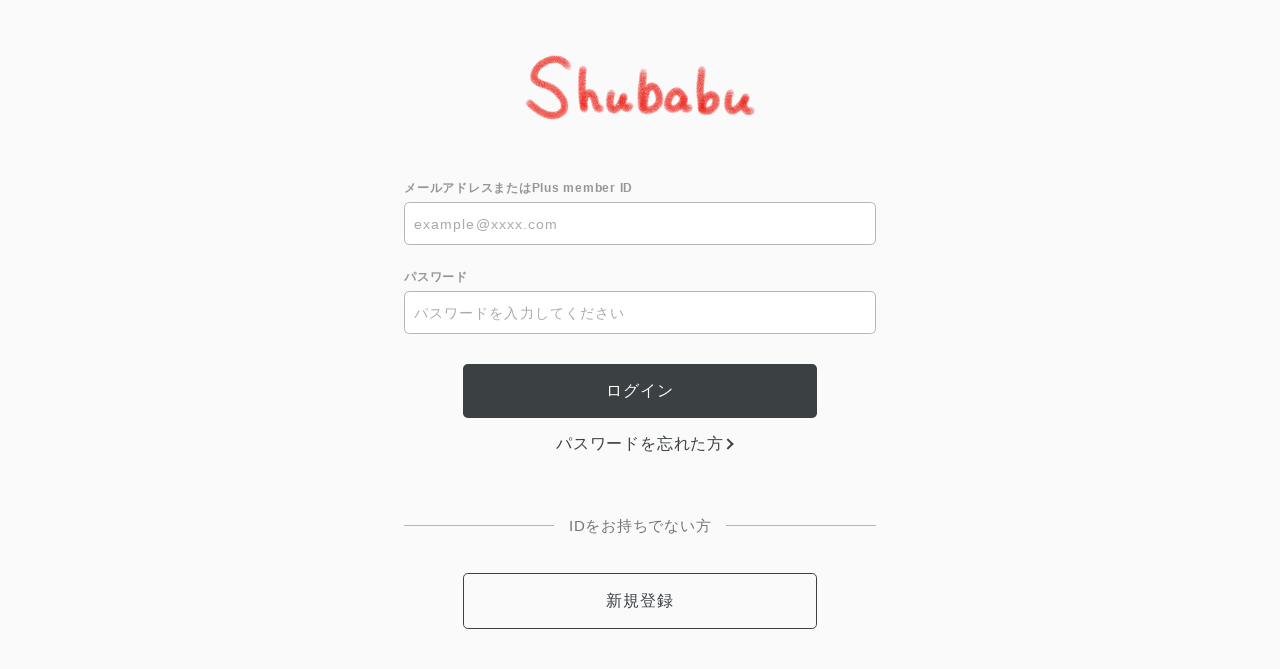

--- FILE ---
content_type: text/html; charset=UTF-8
request_url: https://secure.plusmember.jp/sbr/1/login/?url=https%253A%252F%252Fshibutanisubaru.com%252Fmovie%252Fdetail%252F44%252F&lang=ja
body_size: 5361
content:
<!DOCTYPE html>
<html lang="ja" xmlns:fb="http://ogp.me/ns/fb#">
<head>
<meta charset="UTF-8">
<meta name="description" content="渋谷すばる公式サイト。初めての事ばかりで手探りではありますが、まずはここから始めてみようと思います。どうぞ宜しくお願い致します。"><meta name="robots" content="index, follow"><meta name="viewport" content="width=device-width, initial-scale=1.0, minimum-scale=1.0, maximum-scale=1.0, shrink-to-fit=no" />
<meta name="format-detection" content="telephone=no">

<meta property="og:type" content="website">
<meta property="og:site_name" content="渋谷すばるです。">
<meta property="og:title" content="渋谷すばるです。">
<meta property="og:locale" content="ja_JP">
<meta property="og:url" content="https://shibutanisubaru.com/">
<meta property="og:image" content="https://shibutanisubaru.com/img_og.png">
<meta property="fb:app_id" content="">

<meta name="twitter:card" content="summary_large_image">
<meta name="twitter:site" content="渋谷すばるです。">
<meta name="twitter:title" content="渋谷すばるです。">
<meta name="twitter:description" content="渋谷すばる公式サイト。初めての事ばかりで手探りではありますが、まずはここから始めてみようと思います。どうぞ宜しくお願い致します。">
<meta name="twitter:url" content="https://shibutanisubaru.com/">
<meta name="twitter:image" content="https://shibutanisubaru.com/img_og.png">

<title>渋谷すばるです。</title>



<meta name="theme-color" content="#fff">
<link rel="icon" type="image/x-icon" href="/sbr/favicon.ico">
<link rel="apple-touch-icon" href="/sbr/apple-touch-icon.png">
<link href="https://fonts.googleapis.com/css?family=Francois+One" rel="stylesheet">
<link rel="stylesheet" href="https://cmn-assets.plusmember.jp/webfont/assets/font/fontawesome-4.7.0/css/font-awesome.min.css">
<link rel="stylesheet" href="/sbr/static/common/css/mypage-cmn.css?=20251230">
<link rel="stylesheet" href="/sbr/static/original/fanclub/css/mypage-service.min.css?=20251230">

<script src="//ajax.googleapis.com/ajax/libs/jquery/2.1.3/jquery.min.js"></script>
<script src="/sbr/static/common/js/mypage.js"></script>


            <script>
  (function(i,s,o,g,r,a,m){i['GoogleAnalyticsObject']=r;i[r]=i[r]||function(){
  (i[r].q=i[r].q||[]).push(arguments)},i[r].l=1*new Date();a=s.createElement(o),
  m=s.getElementsByTagName(o)[0];a.async=1;a.src=g;m.parentNode.insertBefore(a,m)
  })(window,document,'script','//www.google-analytics.com/analytics.js','ga');

  
  ga('create', 'UA-131392461-1', 'auto', {'allowLinker': true});
    ga('require', 'linker');
  ga('linker:autoLink', ['shibutanisubaru.com' ]);


  var browsingapp = 'false';
  ga('set', 'dimension5', browsingapp);
	


  var member =  '0';
  ga('set', 'dimension1', member);

  var member_hit = '0';
  ga('set', 'dimension6', member_hit);

  ga('send', 'pageview');
</script>

            <!-- Global site tag (gtag.js) - Google Analytics -->
    <script async src="https://www.googletagmanager.com/gtag/js?id=G-1Z7DCVK00G"></script>
    <script>
        window.dataLayer = window.dataLayer || [];
        function gtag(){dataLayer.push(arguments);}
        gtag('js', new Date());

                    gtag('config', 'G-1Z7DCVK00G');
                gtag('set', 'linker', {
            'accept_incoming': true,
            'domains': ['shibutanisubaru.com']
        });

                    var browsingapp = 'false';
            gtag('set', 'dimension5', browsingapp);
        
                    var member =  '0';
            gtag('set', 'dimension1', member);
            var member_hit = '0';
            gtag('set', 'dimension6', member_hit);
            </script>

</head>

<body   class="" style="" onContextmenu="return true">
<noscript>
<div class="noteBox">
<p class="note">JavaScriptが無効になっています</p>
<p>本サービスをお楽しみいただくには、JavaScript を有効にする必要があります。</p>
</div>
</noscript>

<div class="wrap">
<header>
<h1 class="logo"><a href="https://shibutanisubaru.com/"><img src="/static/sbr/common/logo_fc.png" alt="渋谷すばるです。" /></a></h1>
</header>
<section class="section--login">
<form action="/sbr/1/login/" method="post">


<dl class="form--post">
    	<dt>メールアドレスまたはPlus member ID</dt>
  <dd>
  		<input type="text" id="form_id" name="form[id]" required="required" maxlength="128" autocapitalize="off" spellcheck="false" placeholder="example@xxxx.com" pattern="^[a-zA-Z0-9!#$%&’*+-/=?^_`{|}~.@]*$">
  	</dd>
<dt>パスワード</dt>
<dd>
<input type="password" id="form_pass" name="form[pass]" required="required" autocapitalize="off" spellcheck="false" maxlength="20" placeholder="パスワードを入力してください">
<i class="fa fa-eye show-pw"></i>
</dd>
</dl>
<p class="btn"><input class="btn--main" value="ログイン" type="submit" ontouchend></p>
<p class="btn center"><a href="/sbr/1/password/" class="btn--chevron">パスワードを忘れた方</a></p>

<p class="txt--separator">IDをお持ちでない方</p>
<p class="btn"><a href="https://secure.plusmember.jp/sbr/1/regist/entry/fc_emtg_regist" class="btn--sub" ontouchend>新規登録</a></p>
</form>


</section>
<footer>
<p class="copyright"><small>&copy;&nbsp;SUBARU SHIBUTANI</small></p>
</footer><!-- /.footer -->

</div><!-- / wrap -->
</body>
</html>


--- FILE ---
content_type: text/css
request_url: https://secure.plusmember.jp/sbr/static/common/css/mypage-cmn.css?=20251230
body_size: 34079
content:
@charset "UTF-8";
/* base
============================== */
/* 1.1 normalize
------------------------------ */
html, body {
  height: 100%;
  -webkit-text-size-adjust: none;
}

html, body, p, ol, ul, li, dl, dt, dd, blockquote, figure, fieldset, legend, textarea, pre, iframe, hr, h1, h2, h3, h4, h5, h6 {
  margin: 0;
  padding: 0;
}

h1, h2, h3, h4, h5, h6 {
  font-size: 100%;
  font-weight: normal;
}

ul {
  list-style: none;
}

button, input, select, textarea {
  margin: 0;
  max-width: 100%;
}

img, embed, iframe, object, audio, video {
  height: auto;
  max-width: 100%;
}

iframe {
  border: 0;
}

table {
  border-collapse: collapse;
  border-spacing: 0;
}

td, th {
  padding: 0;
  text-align: left;
}

i {
  font-style: normal;
}

img {
  max-width: 100%;
}

.clearfix::after {
  display: table;
  content: " ";
  clear: both;
}

* {
  box-sizing: border-box;
  padding: 0;
  margin: 0;
  outline: none;
  transition: all 0.3s ease;
}
*::before, *::after {
  box-sizing: border-box;
  padding: 0;
  margin: 0;
  outline: none;
  transition: all 0.3s ease;
}

html {
  height: 100%;
}

body {
  height: 100%;
  -webkit-text-size-adjust: none;
  background-color: #f8f8f8;
  font-family: -apple-system, BlinkMacSystemFont, "Arial", "ヒラギノ角ゴ Pro W3", "メイリオ", sans-serif;
  color: #333;
  font-size: 15px;
  font-weight: 400;
  line-height: 1.4;
  letter-spacing: 0.05em;
}

a {
  color: #333;
  text-decoration: none;
  -webkit-tap-highlight-color: rgba(0, 0, 0, 0);
}
a:hover {
  color: #000;
}
a[target=_blank]:not([class])::after {
  font-family: FontAwesome;
  display: inline-block;
  position: relative;
  top: 0.1em;
  content: "\f08e";
}
a.link--question[target=_blank]::after {
  font-family: FontAwesome;
  display: inline-block;
  position: relative;
  top: 0.1em;
  content: "\f059";
  vertical-align: text-bottom;
  margin-left: 5px;
  opacity: 0.5;
}

::-moz-selection {
  background: #333;
  color: #f8f8f8;
}

::selection, ::-moz-selection {
  background: #333;
  color: #f8f8f8;
}

i {
  font-style: normal;
}

/* component
============================== */
/* text style
------------------------------ */
.page-tit {
  color: inherit;
  font-size: 38px;
  font-weight: 600;
  line-height: 1.3;
  letter-spacing: 0.06em;
  margin: 0 0 1em;
}

.mypage--section-tit {
  color: inherit;
  font-size: 20px;
  font-weight: 600;
  line-height: 1.3;
  letter-spacing: 0.06em;
  margin: 0 0 1em;
}

.block-tit {
  color: inherit;
  font-size: 18px;
  font-weight: 600;
  line-height: 1.3;
  letter-spacing: 0.06em;
  font-weight: bold;
  margin: 0 0 1em;
}

.txt--lead {
  color: inherit;
  font-size: 18px;
  font-weight: 600;
  line-height: 1.3;
  letter-spacing: 0.06em;
  margin: 0 0 1em;
}

.txt--basic {
  color: inherit;
  font-size: 15px;
  font-weight: 400;
  line-height: 1.4;
  letter-spacing: 0.05em;
  margin: 0 0 1em;
}

.txt--sub {
  color: inherit;
  font-size: 12px;
  font-weight: 400;
  line-height: 1.3;
  letter-spacing: 0.04em;
}

.form--confirm .txt--link.txt--sub {
  display: block;
  font-size: 11px;
  text-decoration: underline;
  margin-top: 6px;
}

.tit--menu {
  color: inherit;
  font-size: 12px;
  font-weight: 400;
  line-height: 1.3;
  letter-spacing: 0.04em;
  margin: 0 0 0.7em;
  opacity: 0.5;
}

.center {
  text-align: center;
}

.bold {
  font-weight: bold;
}

.red {
  color: #c00;
}

.mypage--tradeBox {
  padding: 40px;
  background: #FFF;
  margin: 60px 0;
}
.mypage--tradeBox .tit {
  text-align: center;
  margin: 0 0 20px;
  font-weight: 600;
  font-size: 14px;
}
.mypage--tradeBox .txt {
  font-size: 12px;
  line-height: 1.5em;
  color: #dd0000;
}
.mypage--tradeBox .btn {
  margin: 2em auto 0;
  width: 100%;
}

@media (max-width: 960px) {
  .mypage--tradeBox {
    padding: 20px;
    margin: 40px 0;
  }
}
@media (max-width: 960px) {
  .mypage--tradeBox .tit {
    font-size: 16px;
  }
}
.btn.btnFlowing {
  line-height: 0;
}
.btn.btnFlowing a {
  position: relative;
  box-sizing: border-box;
  z-index: 0;
  border: none;
  border-radius: 0.3em;
  overflow: hidden;
}
.btn.btnFlowing a:after {
  content: "";
  display: block;
  position: absolute;
  left: 0;
  top: 0;
  width: 100%;
  height: 100%;
  border: 1px solid #333;
  border-radius: 0.3em;
  box-sizing: border-box;
}

.mypage--tradeBox .btn.btnFlowing a {
  min-width: calc((100% + 80px) * 0.75);
}

.btn {
  text-align: center;
  margin: 1em 0;
}
.btn.btnFlowing a:hover {
  color: #FFF;
}
.btn.btnFlowing a:before {
  content: "";
  display: block;
  width: 100%;
  height: 100%;
  background: #333;
  position: absolute;
  bottom: 0;
  top: 0;
  left: 0;
  right: 0;
  z-index: -1;
  transform-origin: right;
  transform: scaleX(0);
  transition: transform 0.4s ease;
  border-radius: 4px;
}
.btn.btnFlowing a:hover:before {
  transform-origin: left;
  transform: scaleX(1);
}

/* btn-style
------------------------------ */
*:not(.btn) + .btn {
  margin-top: 2em;
}

.btn--main {
  color: inherit;
  font-size: 16px;
  font-weight: 400;
  line-height: 1.4;
  letter-spacing: 0.05em;
  appearance: none;
  -webkit-appearance: none;
  -moz-appearance: none;
  display: inline-block;
  min-width: 75%;
  text-align: center;
  text-decoration: none;
  line-height: 3.4;
  border-radius: 0.3em;
  padding: 0 1.5em;
  cursor: pointer;
  background: #333;
  color: #f8f8f8;
  border: none;
}
.btn--main:hover {
  color: #fff;
  background: #000;
}

@media (max-width: 960px) {
  .btn--main {
    min-width: 100%;
  }
}
.btn--sub {
  color: inherit;
  font-size: 16px;
  font-weight: 400;
  line-height: 1.4;
  letter-spacing: 0.05em;
  appearance: none;
  -webkit-appearance: none;
  -moz-appearance: none;
  display: inline-block;
  min-width: 75%;
  text-align: center;
  text-decoration: none;
  line-height: 3.4;
  border-radius: 0.3em;
  padding: 0 1.5em;
  cursor: pointer;
  background: transparent;
  color: #333;
  border: 1px solid;
}
.btn--sub:hover {
  color: #000;
}

@media (max-width: 960px) {
  .btn--sub {
    min-width: 100%;
  }
}
.btn--birthday {
  font-size: 13px;
  font-weight: 600;
  line-height: 1.6;
  max-width: 75%;
  padding: 1em;
  margin: 0 auto 1.5em;
}
.btn--birthday i {
  padding-right: 4px;
}

.detail__btn {
  text-align: center;
}
.detail__btn a {
  position: relative;
  color: inherit;
  font-size: 16px;
  font-weight: 400;
  line-height: 1.4;
  letter-spacing: 0.05em;
  appearance: none;
  -webkit-appearance: none;
  -moz-appearance: none;
  display: inline-block;
  min-width: 75%;
  text-align: center;
  text-decoration: none;
  line-height: 3.4;
  border-radius: 0.3em;
  padding: 0 1.5em;
  cursor: pointer;
}
.detail__btn a::after {
  font-weight: normal;
  content: "SITE TOP";
  letter-spacing: 0.05em;
}
.detail__btn a::before {
  content: "";
  display: inline-block;
  width: 0.5em;
  height: 0.5em;
  border: 1px solid #000000;
  border-top: none;
  border-right: none;
  margin: 0 5px 0 0;
  transform: rotate(45deg);
  vertical-align: 1px;
}
.detail__btn a:hover {
  opacity: 0.5;
}

@media (max-width: 960px) {
  .detail__btn a {
    min-width: 100%;
  }
}
.btn--chevron {
  color: inherit;
  font-size: 16px;
  font-weight: 400;
  line-height: 1.4;
  letter-spacing: 0.05em;
  appearance: none;
  -webkit-appearance: none;
  -moz-appearance: none;
  display: inline-block;
  cursor: pointer;
  background: transparent;
  color: #333;
  position: relative;
}
.btn--chevron::after {
  content: "";
  display: inline-block;
  width: 0.5em;
  height: 0.5em;
  border: 2px solid #b5b5b5;
  border-top: none;
  border-right: none;
  position: absolute;
  right: -0.5em;
  top: 50%;
  transform: rotate(-135deg);
  border-color: #333;
  margin: -0.25em 0 0;
}
.btn--chevron:hover {
  color: #000;
}
.btn--chevron:hover::after {
  border-color: #000;
}

.btn--chevron-left {
  opacity: 0.5;
  color: inherit;
  font-size: 16px;
  font-weight: 400;
  line-height: 1.4;
  letter-spacing: 0.05em;
  appearance: none;
  -webkit-appearance: none;
  -moz-appearance: none;
  display: inline-block;
  cursor: pointer;
  background: transparent;
  color: #333;
  position: relative;
}
.btn--chevron-left::after {
  content: "";
  display: inline-block;
  width: 0.5em;
  height: 0.5em;
  border: 2px solid #b5b5b5;
  border-top: none;
  border-right: none;
  position: absolute;
  right: auto;
  top: 50%;
  transform: rotate(45deg);
  border-color: #333;
  left: -1em;
  margin: -0.25em 0 0;
}
.btn--chevron-left:hover {
  color: #000;
}
.btn--chevron-left:hover::after {
  border-color: #000;
}

/* form
------------------------------ */
.form--post {
  margin: 0 auto 2em auto;
}
.form--post dt {
  margin: 2em 0 0.5em;
  font-size: 0.8em;
  font-weight: bold;
  opacity: 0.5;
}
.form--post dd {
  margin: 0 0 1em;
}
.form--post dt.statusConfirm {
  margin: 2em 0 0.5em;
  font-size: 0.8em;
  font-weight: bold;
  opacity: 0.5;
}

.form--confirm {
  transition: none;
  margin: 0 auto 2em auto;
  padding: 1em 5% 1em 5%;
  background: #fff;
  border-radius: 3px;
  box-shadow: 0 0 2px rgba(0, 0, 0, 0.15);
}
.form--confirm * {
  transition: none;
}
.form--confirm dt {
  margin: 2em 0 0.5em;
  font-size: 0.8em;
  font-weight: bold;
  opacity: 0.5;
}
.form--confirm dt:first-of-type {
  margin-top: 0;
}
.form--confirm dd:not(:last-of-type) {
  margin: 0 0 0.5em;
}

.form--confirm__normal {
  margin: 1em auto;
}
.form--confirm__normal dt {
  opacity: 1;
  font-size: 16px;
}

/* placeholder */
::-webkit-input-placeholder {
  color: #aaa;
  font-size: 14px;
  line-height: 1.75;
}

::-moz-placeholder {
  color: #aaa;
  opacity: 1;
  font-size: 14px;
  line-height: 1.75;
}

:-ms-input-placeholder, :-moz-placeholder {
  color: #aaa;
  font-size: 14px;
  line-height: 1.75;
}

/* autofill */
input:-webkit-autofill, textarea:-webkit-autofill, select:-webkit-autofill {
  -webkit-box-shadow: 0 0 0px 1000px #fff inset;
}

/* spinbutton */
input[type=number] {
  -moz-appearance: textfield;
}
input[type=number]::-webkit-outer-spin-button, input[type=number]::-webkit-inner-spin-button {
  -webkit-appearance: none;
  margin: 0;
}
input[type=text], input[type=tel], input[type=email], input[type=password], input[type=number] {
  color: inherit;
  font-size: 18px;
  font-weight: 300;
  line-height: 1.3;
  letter-spacing: 0.06em;
  appearance: none;
  -webkit-appearance: none;
  -moz-appearance: none;
  display: inline-block;
  width: 100%;
  max-width: 100%;
  background: #fff;
  box-shadow: none;
  border-radius: 0.3em;
  border: 1px solid #b5b5b5;
  padding: 0.5em;
}
input[type=text].form__error, input[type=tel].form__error, input[type=email].form__error, input[type=password].form__error, input[type=number].form__error {
  background: #fff0ea;
  color: #f33;
  border-color: #f33;
}
input[type=text].form__error:focus, input[type=tel].form__error:focus, input[type=email].form__error:focus, input[type=password].form__error:focus, input[type=number].form__error:focus {
  background: transparent;
  color: inherit;
  border-color: inherit;
}
input[type=text][disabled], input[type=tel][disabled], input[type=email][disabled], input[type=password][disabled], input[type=number][disabled] {
  background: #ddd;
  color: #000;
  border: none;
  opacity: 0.5;
}

select {
  color: inherit;
  font-size: 18px;
  font-weight: 300;
  line-height: 1.3;
  letter-spacing: 0.06em;
  appearance: none;
  -webkit-appearance: none;
  -moz-appearance: none;
  display: inline-block;
  width: 100%;
  max-width: 100%;
  background: #fff;
  box-shadow: none;
  border-radius: 0.3em;
  border: 1px solid #b5b5b5;
  padding: 0.5em 2em 0.5em 0.5em;
  position: relative;
}

#formTds2PhoneCC:has(select) {
  position: relative;
}
#formTds2PhoneCC:has(select):after {
  content: "";
  width: 0.7em;
  height: 0.7em;
  border-bottom: solid 1px #aaa;
  border-right: solid 1px #aaa;
  position: absolute;
  transform: translate(0, -50%) rotate(45deg);
  transform-origin: center;
  top: calc(50% - 0.25em);
  right: 1em;
}

/* input */
.input--half {
  width: 50% !important;
}

.input--quarter {
  width: 25% !important;
}

/* textarea */
textarea {
  color: inherit;
  font-size: 18px;
  font-weight: 300;
  line-height: 1.3;
  letter-spacing: 0.06em;
  appearance: none;
  -webkit-appearance: none;
  -moz-appearance: none;
  display: inline-block;
  width: 100%;
  max-width: 100%;
  background: #fff;
  box-shadow: none;
  border-radius: 0.3em;
  border: 1px solid #b5b5b5;
  padding: 0.5em;
  height: 10em;
}
textarea.form__error {
  background: #fff0ea;
  color: #f33;
  border-color: #f33;
}
textarea.form__error:focus {
  background: transparent;
  color: inherit;
  border-color: inherit;
}
textarea[disabled] {
  background: #ddd;
  color: #000;
  border: none;
  opacity: 0.5;
}

/* select */
.form__select {
  display: inline-block;
  position: relative;
}
.form__select select {
  color: inherit;
  font-size: 18px;
  font-weight: 300;
  line-height: 1.3;
  letter-spacing: 0.06em;
  appearance: none;
  -webkit-appearance: none;
  -moz-appearance: none;
  display: inline-block;
  width: 100%;
  max-width: 100%;
  background: #fff;
  box-shadow: none;
  border-radius: 0.3em;
  border: 1px solid #b5b5b5;
  padding: 0.5em;
  padding-right: 1.5em;
}
.form__select select.form__error {
  background: #fff0ea;
  color: #f33;
  border-color: #f33;
}
.form__select select.form__error:focus {
  background: transparent;
  color: inherit;
  border-color: inherit;
}
.form__select select[disabled] {
  background: #ddd;
  color: #000;
  border: none;
  opacity: 0.5;
}
.form__select::after {
  content: "";
  display: inline-block;
  width: 0.5em;
  height: 0.5em;
  border: 2px solid #b5b5b5;
  border-top: none;
  border-right: none;
  margin: -0.25em 0 0;
  position: absolute;
  right: 0.75em;
  top: 50%;
  transform: rotate(-45deg);
}

/* checkbox */
.form__checkbox label {
  color: inherit;
  font-size: 18px;
  font-weight: 300;
  line-height: 1.3;
  letter-spacing: 0.06em;
  display: block;
  padding: 0.5em;
  position: relative;
  cursor: pointer;
}
.form__checkbox input[type=checkbox], .form__checkbox input[type=radio] {
  appearance: none;
  -webkit-appearance: none;
  -moz-appearance: none;
  width: 0;
  height: 0;
  opacity: 0;
  position: absolute;
}
.form__checkbox.form__error {
  color: #f33;
}
.form__checkbox label {
  padding-left: 1.6em;
}
.form__checkbox label p::before {
  content: "";
  display: inline-block;
  width: 1.2em;
  height: 1.2em;
  border-radius: 0.3em;
  border: 1px solid #ddd;
  margin: -0.6em 0 0;
  position: absolute;
  left: 0;
  top: 50%;
}
.form__checkbox label p::after {
  content: "";
  display: inline-block;
  width: 0.8em;
  height: 0.4em;
  border: 2px solid #f8f8f8;
  border-top: none;
  border-right: none;
  margin: -0.25em 0 0;
  position: absolute;
  left: 0.2em;
  top: 70%;
  transform: rotate(-45deg);
  opacity: 0;
}
.form__checkbox :checked ~ p::before {
  background: #333;
  border-color: #333;
}
.form__checkbox :checked ~ p::after {
  top: 50%;
  opacity: 1;
}

/* radio */
.form__radio label {
  color: inherit;
  font-size: 18px;
  font-weight: 300;
  line-height: 1.3;
  letter-spacing: 0.06em;
  display: block;
  padding: 0.5em;
  position: relative;
  cursor: pointer;
}
.form__radio input[type=checkbox], .form__radio input[type=radio] {
  appearance: none;
  -webkit-appearance: none;
  -moz-appearance: none;
  width: 0;
  height: 0;
  opacity: 0;
  position: absolute;
}
.form__radio.form__error {
  color: #f33;
}
.form__radio label {
  padding-left: 1.6em;
}
.form__radio label::before {
  content: "";
  display: inline-block;
  width: 1.2em;
  height: 1.2em;
  border-radius: 50%;
  border: 1px solid #ddd;
  margin: -0.6em 0 0;
  position: absolute;
  left: 0;
  top: 50%;
}
.form__radio .checked::before {
  border-color: #333;
  border-width: 0.3em;
}

/* toggle button */
.form__toggle label {
  color: inherit;
  font-size: 18px;
  font-weight: 300;
  line-height: 1.3;
  letter-spacing: 0.06em;
  display: block;
  padding: 0.5em;
  position: relative;
  cursor: pointer;
}
.form__toggle input[type=checkbox], .form__toggle input[type=radio] {
  appearance: none;
  -webkit-appearance: none;
  -moz-appearance: none;
  width: 0;
  height: 0;
  opacity: 0;
  position: absolute;
}
.form__toggle.form__error {
  color: #f33;
}
.form__toggle label {
  padding-left: 0;
  position: relative;
}
.form__toggle label::before, .form__toggle label::after {
  content: "";
  display: block;
  height: 30px;
  margin: -15px 0 0;
  position: absolute;
  border: 1px solid #ddd;
}
.form__toggle label::before {
  width: 50px;
  border-radius: 15px;
  right: 0;
  top: 50%;
}
.form__toggle label::after {
  width: 30px;
  background: #fff;
  box-shadow: 0 2px 3px rgba(0, 0, 0, 0.1);
  border-radius: 50%;
  right: 20px;
  top: 50%;
}
.form__toggle .checked::before {
  background: #2ecc71;
  border-color: #2ecc71;
}
.form__toggle .checked::after {
  right: 0;
}
.form__toggle .txt--sub {
  margin: 5px 0 0;
}

/* horizontal */
.form--horizontal {
  font-size: 0;
}
.form--horizontal li {
  display: inline-block;
  color: inherit;
  font-size: 15px;
  font-weight: 400;
  line-height: 1.4;
  letter-spacing: 0.05em;
}
.form--horizontal li.input--half {
  width: 49% !important;
}
.form--horizontal li.input--half:first-of-type {
  margin-right: 2%;
}
.form--horizontal label {
  margin: 0 0.3em 0 0;
}

/* login */
.form--login {
  display: block;
  color: inherit;
  font-size: 15px;
  font-weight: 400;
  line-height: 1.4;
  letter-spacing: 0.05em;
  padding: 1em 0;
  position: relative;
}
.form--login input[type=text] {
  border-radius: 0.3em 0.3em 0 0;
}
.form--login dd {
  position: relative;
}
.form--login dd:nth-of-type(2) input {
  border-top: none;
  border-radius: 0 0 0.3em 0.3em;
}
.form--login dd:not(:nth-of-type(2)).visible input[type=text] {
  border-radius: 0.3em;
}
.form--login dd .show-pw {
  width: 40px;
  height: 40px;
  text-align: center;
  line-height: 40px;
  position: absolute;
  top: 50%;
  right: 0;
  transform: translateY(-50%);
}

.section--login .form--post dd {
  position: relative;
}
.section--login .form--post .show-pw {
  width: 40px;
  height: 40px;
  text-align: center;
  line-height: 40px;
  position: absolute;
  top: 50%;
  right: 0;
  transform: translateY(-50%);
}

/* list
------------------------------ */
.list--attention {
  margin: 1em 0;
  font-size: 12px;
}
.list--attention li {
  padding: 0 0 0 1em;
  text-indent: -0.5em;
  line-height: 1.4;
}
.list--attention li:not(:last-child) {
  margin-bottom: 0.5em;
}
.list--attention li:before {
  font-family: FontAwesome;
  display: inline-block;
  position: relative;
  top: 0.1em;
  content: "\f111";
  transform: scale(0.7);
}

/* menu */
.list--menu {
  background: #fff;
  border: 0.5px solid #b5b5b5;
  border-left: none;
  border-right: none;
  padding: 0 0 0 5%;
  margin: 0 -5.5% 2em -5.5%;
}
.list--menu * {
  transition: none;
}
.list--menu li {
  padding-right: 5%;
  position: relative;
  transition: all 0.3s ease;
}
.list--menu li:not(:last-child) {
  border-bottom: 0.5px solid #b5b5b5;
}
.list--menu li.subopt {
  padding: 0.5em;
}
.list--menu li.list--menu__period {
  padding: 1.2em 5% 1.2em 0;
}
.list--menu li.list--menu__period strong {
  display: block;
}
.list--menu li a:hover {
  color: #000;
}
.list--menu li a:hover::after {
  border-color: #000;
}
.list--menu span {
  width: 35%;
  display: block;
  color: inherit;
  font-size: 15px;
  font-weight: 400;
  line-height: 1.4;
  letter-spacing: 0.05em;
  padding: 1em 0;
  position: relative;
}
.list--menu.mypage__alignment input[type=submit] {
  -webkit-appearance: none;
     -moz-appearance: none;
          appearance: none;
  width: 100%;
  border: none;
  background: none;
  text-align: left;
  cursor: pointer;
  position: relative;
  z-index: 5;
  display: inline-block;
}
.list--menu.mypage__alignment li {
  position: relative;
}
.list--menu.mypage__alignment li label {
  position: absolute;
  transform: translate(0, -50%);
  top: 50%;
  right: 5%;
  z-index: 0;
}
.list--menu a,
.list--menu input[type=submit] {
  display: block;
  color: inherit;
  font-size: 15px;
  font-weight: 400;
  line-height: 1.4;
  letter-spacing: 0.05em;
  padding: 1em 0;
  position: relative;
}
.list--menu a::after,
.list--menu input[type=submit]::after {
  content: "";
  display: inline-block;
  width: 0.5em;
  height: 0.5em;
  border: 2px solid #b5b5b5;
  border-top: none;
  border-right: none;
  margin: -0.25em 0 0;
  position: absolute;
  right: 0.25em;
  top: 50%;
  transform: rotate(-135deg);
}
.list--menu label {
  display: block;
  color: inherit;
  font-size: 15px;
  font-weight: 400;
  line-height: 1.4;
  letter-spacing: 0.05em;
  padding: 1em 0;
  position: relative;
  padding-right: 60px;
}
.list--menu .menu__status {
  width: 190%;
  color: inherit;
  font-size: 15px;
  font-weight: bold;
  line-height: 1.4;
  letter-spacing: 0.05em;
  line-height: 1.2;
  padding: 0;
  position: absolute;
  right: -190%;
  top: 50%;
  text-align: right;
  transform: translateY(-50%);
}
.list--menu .menu__status--before {
  opacity: 0.5;
}
.list--menu.card img {
  width: 12%;
  padding-top: 4px;
}
.list--menu.conv {
  padding-top: 10px;
  padding-bottom: 5px;
}
.list--menu.conv img {
  height: 30px;
  padding-right: 5px;
}
.list--menu.conv img:last-child {
  padding-right: 0;
}
.list--menu.conv img.list--menu__familymart {
  height: 36px;
}

.mypage__alignment .txt {
  margin-bottom: 1.5em;
}
.mypage__alignment li label strong {
  font-weight: normal;
  font-size: 0.7em;
  background: #f3f3f3;
  padding: 0.3em 0.5em;
  color: #999;
  border-radius: 3px;
  letter-spacing: 0.2em;
}
.mypage__alignment li label.checked strong {
  background: #c22;
  color: #fff;
}

@media (max-width: 960px) {
  .list--menu.conv {
    padding-bottom: 10px;
  }
  .list--menu.conv img {
    height: 21px;
    height: 6.8vw;
    padding-right: 1px;
    padding-right: 0.4vw;
  }
  .list--menu.conv img:last-child {
    padding-right: 0;
  }
  .list--menu.conv img.list--menu__familymart {
    height: 28px;
    height: 8.8vw;
  }
}
/* payment */
.section--payment .block:first-of-type > .block-tit {
  margin-top: 45px;
}

.list--payment {
  background: #fff;
  border: 0.5px solid #b5b5b5;
  border-left: none;
  border-right: none;
  padding: 0 0 0 5%;
  margin: 0 -5.5% 2em -5.5%;
}
.list--payment * {
  transition: none;
}
.list--payment li {
  position: relative;
}
.list--payment li::after {
  content: "";
  display: inline-block;
  width: 0.5em;
  height: 0.5em;
  border: 2px solid #b5b5b5;
  border-top: none;
  border-right: none;
  margin: -0.25em 0 0;
  position: absolute;
  right: 1em;
  top: 50%;
  transform: rotate(-135deg);
}
.list--payment li:not(:last-child) {
  border-bottom: 0.5px solid #b5b5b5;
}
.list--payment li label:hover {
  color: #000;
}
.list--payment li:hover::after {
  border-color: #000;
}
.list--payment li.disabled {
  padding: 1em 6% 1em 0;
  color: #b5b5b5;
}
.list--payment li.disabled:hover {
  color: #b5b5b5;
}
.list--payment li.disabled:hover::after {
  border-color: #b5b5b5;
}
.list--payment li.disabled::after {
  display: none;
}
.list--payment li.item--other-trigger {
  border-bottom: none;
}
.list--payment li.item--other-trigger::after {
  content: "";
  display: inline-block;
  width: 0.5em;
  height: 0.5em;
  border: 2px solid #b5b5b5;
  border-top: none;
  border-right: none;
  margin: -0.25em 0 0;
  position: absolute;
  right: 1em;
  top: 50%;
  transform: rotate(-45deg);
}
.list--payment li .list--payment__tit {
  font-size: 18px;
}
.list--payment li .list--payment__price {
  display: block;
  font-weight: bold;
  padding-top: 0.8em;
}
.list--payment li a, .list--payment li label {
  display: block;
  padding: 1em 6% 1em 0;
  position: relative;
  cursor: pointer;
  transition: all 0.3s ease;
}
.list--payment li input {
  display: none;
}
.list--payment li .txt--sub {
  margin-top: 0.5em;
}
.list--payment .list--payment__spmode {
  padding: 1em 1% 1em 0;
}
.list--payment .list--payment__spmode::after {
  display: none;
}
.list--payment .list--payment__spmode .block--spmode {
  display: flex;
  justify-content: space-between;
  align-items: top;
}
.list--payment .list--payment__spmode .block--spmode .txt--sub {
  margin: 1em 0 0.5em;
}
.list--payment .list--payment__spmode .send-mail {
  width: 75%;
  word-break: break-all;
}
.list--payment .list--payment__spmode .qrcode {
  width: 100px;
}
.list--payment .list--payment__spmode input {
  display: block;
}
.list--payment .list--payment__spmode input[type=text] {
  float: left;
  width: 70%;
}
.list--payment .list--payment__spmode input[type=submit] {
  display: block;
  background: #333;
  color: #f8f8f8;
  -webkit-appearance: none;
  border: none;
  line-height: 43px;
  padding: 0 20px;
  margin-left: 5px;
  border-radius: 3px;
  cursor: pointer;
}
.list--payment .list--payment__spmode input[type=submit]:hover {
  color: #fff;
  background: #000;
}
.list--payment .list--payment__spmode .btn {
  display: inline-block;
  position: relative;
  margin: 0;
}

/*  notes */
.list--notes {
  margin: 0 0 2em;
  padding: 0 0 0 1em;
  font-size: 11px;
  color: #757575;
}
.list--notes li {
  text-indent: -1em;
}
.list--notes li:not(:last-child) {
  margin-bottom: 10px;
}
.list--notes li:before {
  content: "※";
}

.list--steps {
  font-size: 12px;
}
.list--steps li {
  margin: 0 0 0 1.25em;
  line-height: 1.4;
  list-style: decimal;
}
.list--steps li:not(:last-child) {
  margin-bottom: 0.5em;
}

/* block
------------------------------ */
.block {
  padding-bottom: 2em;
}

.block--error {
  background: #fff0ea;
  color: #f33;
  border: 1px solid #F32;
  border-radius: 3px;
  -webkit-border-radius: 3px;
  padding: 1em;
  margin: 1.5em auto;
}
.block--error * + ul {
  padding: 1em 0 0 1em;
}
.block--error ul {
  padding: 0 0 0 1em;
}
.block--error ul li {
  font-size: 13px;
  text-indent: -0.5em;
}
.block--error ul li:not(:last-child) {
  margin-bottom: 0.5em;
}
.block--error ul li:before {
  font-family: FontAwesome;
  display: inline-block;
  position: relative;
  top: 0.1em;
  content: "\f111";
  transform: scale(0.7);
}

/* loading
------------------------------ */
.loading {
  position: fixed;
  width: 100%;
  height: 100%;
  top: 0;
  left: 0;
  background: rgba(255, 255, 255, 0.5);
  z-index: 99;
}
.loading span {
  border-radius: 50%;
  width: 5em;
  height: 5em;
  display: block;
  font-size: 10px;
  position: absolute;
  top: 50%;
  left: 50%;
  margin: -2.5em 0 0 -2.5em;
  text-indent: -9999em;
  border-top: 0.75em solid rgba(0, 0, 0, 0.15);
  border-right: 0.75em solid rgba(0, 0, 0, 0.15);
  border-bottom: 0.75em solid rgba(0, 0, 0, 0.15);
  border-left: 0.75em solid #222;
  transform: translateZ(0);
  animation: loading 1.1s infinite linear;
}
.loading span:after {
  border-radius: 50%;
  width: 5em;
  height: 5em;
}
@keyframes loading {
  0% {
    transform: rotate(0deg);
  }
  100% {
    transform: rotate(360deg);
  }
}
/* header
------------------------------ */
header {
  padding: 3em 5% 0;
  text-align: center;
}
header h1 {
  color: inherit;
  font-size: 18px;
  font-weight: 600;
  line-height: 1.3;
  letter-spacing: 0.06em;
  width: 180px;
  margin: 0 auto;
}

@media (max-width: 960px) {
  header {
    padding: 1.5em 5% 0;
  }
}
/* footer
------------------------------ */
footer {
  color: inherit;
  font-size: 12px;
  font-weight: 400;
  line-height: 1.3;
  letter-spacing: 0.04em;
  position: absolute;
  bottom: 0;
  left: 0;
  width: 100%;
  padding: 1.5em 5% 1.5em 5%;
  text-align: center;
  color: #757575;
}
footer .txt--sub {
  margin: 0 0 1em;
}

/* pagenation
------------------------------ */
.wrap {
  position: relative;
  min-height: 100%;
  padding: 0 0 72px;
}

section {
  max-width: 600px;
  padding: 2em 5% 3em 5%;
  margin: 0 auto 0 auto;
}

.section--login .txt--sub {
  line-height: 2em;
}

.txt--separator {
  display: flex;
  align-items: center;
  margin: 4em 0 2.5em;
  color: #757575;
}
.txt--separator:before, .txt--separator:after {
  border-top: 1px solid #b5b5b5;
  content: "";
  flex-grow: 1;
}
.txt--separator:before {
  margin-right: 1em;
}
.txt--separator:after {
  margin-left: 1em;
}

/* page
============================== */
.page--password .form--login dd:first-of-type input {
  border-radius: 0.3em 0.3em 0 0;
}

.page--profile .form--post dd.item--readonly .form__select select, .page--profile .form--post dd.item--readonly input[type=text] {
  padding: 0;
  border: none;
  pointer-events: none;
  background: none;
}
.page--profile .form--post dd.item--readonly .form__select::after {
  display: none;
}

@media screen and (min-width: 640px) {
  .sp {
    display: none;
  }
  .list--menu, .list--payment {
    margin: 0 auto 2em auto;
    border: none;
    border-radius: 3px;
    box-shadow: 0 0 2px rgba(0, 0, 0, 0.15);
  }
  .list--menu span, .list--payment span {
    width: 29%;
  }
  .list--menu .menu__status, .list--payment .menu__status {
    width: 260%;
    right: -250%;
  }
  .list--menu .list--payment__price, .list--payment .list--payment__price {
    width: 100%;
  }
  .show-pw:hover {
    opacity: 0.6;
    cursor: pointer;
  }
}
/* アプリ用マイページ
============================== */
#mypage--app .wrap {
  padding-bottom: 0;
}
#mypage--app section {
  padding-top: 0;
}
#mypage--app .area--user-status {
  padding: 30px 4%;
  margin: 0 -5.5% 40px;
  color: #fff;
  position: relative;
  text-align: center;
  /* PAY用のアニメーション */
}
#mypage--app .area--user-status.status--member {
  background: #22759e;
}
#mypage--app .area--user-status.status--free {
  background: #868686;
}
#mypage--app .area--user-status > * {
  position: relative;
}
#mypage--app .area--user-status .name {
  font-size: 20px;
  font-weight: bold;
}
#mypage--app .area--user-status .name span {
  display: block;
  margin-top: 4px;
  font-weight: normal;
  font-size: 19px;
  letter-spacing: 0.05em;
  opacity: 0.5;
}
#mypage--app .area--user-status .txt {
  opacity: 0.6;
  font-size: 15px;
}
#mypage--app .area--user-status .txt span {
  display: block;
  font-size: 12px;
  margin-top: 4px;
}
#mypage--app .area--user-status .ph--qr {
  margin: 20px 0 12px;
}
#mypage--app .area--user-status .ph--qr a {
  line-height: 0;
  display: inline-block;
}
#mypage--app .area--user-status .ph--qr canvas {
  margin: 0 auto;
  border: 12px solid #fff;
  outline: solid 3px #000000;
}
#mypage--app .area--user-status .btn--pay {
  padding: 0;
}
#mypage--app .area--user-status .btn--pay a {
  display: inline-block;
  background: rgba(255, 255, 255, 0.15);
  border: none;
  padding: 0 30px;
  line-height: 38px;
  font-weight: normal;
  font-size: 13px;
  border-radius: 100px;
  min-width: unset;
  color: #fff;
}
#mypage--app .area--user-status .btn--pay a::after {
  position: relative;
  right: -9px;
  top: -1px;
  border-width: 1px;
  border-color: #fff;
}
#mypage--app .area--user-status.hasQR::before {
  content: "";
  width: 100%;
  height: 10px;
  position: absolute;
  top: 0;
  left: 0;
  background: linear-gradient(to right, rgba(255, 255, 255, 0) 0%, rgba(255, 255, 255, 0.5) 50%, rgba(255, 255, 255, 0) 100%);
  background-size: 200% 200%;
  animation: movingGrad 2.5s linear infinite;
}
#mypage--app .block--expiration {
  margin: 0 0 40px;
}
#mypage--app .block--expiration .btn {
  margin-top: 0;
}
#mypage--app .block--expiration .btn--main {
  background: #333;
  color: #fff;
}
#mypage--app .list--menu a::after {
  border-width: 1px;
}
#mypage--app .list--menu a span {
  padding: 0;
}
#mypage--app .list--menu a span .menu__status {
  font-size: 12px;
  font-weight: normal;
  opacity: 0.5;
}
#mypage--app .list--menu span em {
  font-size: 11px;
  display: block;
  font-style: unset;
  margin-top: 3px;
  opacity: 0.5;
}

.list--menu .menu__status a::after {
  content: "";
  display: none;
  width: 0.5em;
  height: 0.5em;
  border: 2px solid #b5b5b5;
  border-top: none;
  border-right: none;
  margin: -0.25em 0 0;
  position: absolute;
  right: 0.25em;
  top: 50%;
  transform: rotate(-135deg);
}
@keyframes movingGrad {
  0% {
    background-position: 0 0;
  }
  100% {
    background-position: 200% 0;
  }
}
/* reCAPTCHA
============================== */
.grecaptcha-badge {
  z-index: 9999;
}

.login__acdn {
  padding: 0;
  text-align: center;
  position: relative;
  overflow: hidden;
}
.login__acdn .acdn_toggle {
  display: none;
}
.login__acdn .Label,
.login__acdn .acdn__list {
  backface-visibility: hidden;
  transition: all 0.3s;
  display: block;
}
.login__acdn .Label {
  padding: 1.2em 0;
  border: solid 1px;
  border-radius: 0.3em;
  width: 100%;
  margin: 0 auto;
  width: 75%;
  position: relative;
  top: 0;
  cursor: pointer;
}
@media screen and (min-width: 961px) {
  .login__acdn .Label:hover {
    background: #000;
    color: #fff;
  }
}
.login__acdn .acdn__list {
  height: 0;
  margin-bottom: 10px;
  position: relative;
  top: -5em;
  overflow: hidden;
  text-align: left;
}
.login__acdn .acdn__list .acdn_cap {
  text-align: center;
  margin: 0 0 1.5em;
  font-size: 1.1em;
}
.login__acdn .acdn__list .acdn_cap .txt--sub {
  margin-top: -0.5em;
}
.login__acdn .acdn_toggle:checked + .Label + .acdn__list {
  height: auto;
  top: 0;
}
.login__acdn .acdn_toggle:checked + .Label + .acdn__list a {
  transition: 0.3s;
}
.login__acdn .acdn_toggle:checked + .Label {
  top: -3.5em;
  padding: 0;
  height: 0;
}

@media screen and (max-width: 767px) {
  .login__acdn {
    overflow: visible;
  }
  .login__acdn .Label {
    width: 100%;
  }
  .login__acdn .acdn_toggle:checked + .Label + .acdn__list {
    overflow: visible;
  }
  .login__acdn .acdn_toggle:checked + .Label {
    opacity: 0;
    pointer-events: none;
  }
}
@-moz-document url-prefix() {
  .form__select select {
    letter-spacing: 0;
  }
}
#alertBoxRecaptcha .error_txt {
  font-size: 0.85em;
  margin: 1em 0;
}
#alertBoxRecaptcha ul li:before {
  margin-right: 0.3em;
}

.wrap {
  background: #f5f5f5;
}

#form_tds2PhoneType input[type=radio] {
  margin: 0 0.3em 0 0.7em;
  -moz-appearance: auto;
       appearance: auto;
  -webkit-appearance: auto;
}

#form_tds2PhoneType input[type=radio]:nth-of-type(1) {
  margin: 0 0.3em 0 0;
}/*# sourceMappingURL=mypage-cmn.css.map */

--- FILE ---
content_type: text/css
request_url: https://secure.plusmember.jp/sbr/static/original/fanclub/css/mypage-service.min.css?=20251230
body_size: 29799
content:
@charset "UTF-8";
body {
  background-color: #fafafa; }

a {
  color: #b20000; }
  a:hover {
    color: #FF0000; }

.btn--main {
  background: #3B4043;
  color: #fafafa; }

.btn--sub {
  background: transparent;
  color: #3B4043; }

.detail__btn a::before {
  border-color: #000000; }

.btn--chevron {
  color: #3B4043; }
  .btn--chevron::after {
    border-color: #3B4043; }
  .btn--chevron:hover {
    color: #3B4043; }
    .btn--chevron:hover::after {
      border-color: #3B4043; }

.btn--chevron-left {
  color: #3B4043; }
  .btn--chevron-left::after {
    border-color: #3B4043; }
  .btn--chevron-left:hover {
    color: #3B4043; }
    .btn--chevron-left:hover::after {
      border-color: #3B4043; }

header {
  padding: 3em 5% 0; }

.wrap {
  background: #fafafa; }

.block--card {
  display: -webkit-box;
  display: -webkit-flex;
  display: flex;
  -webkit-box-pack: justify;
  -webkit-justify-content: center;
  justify-content: center;
  -webkit-box-align: center;
  -webkit-align-items: center;
  align-items: center;
  width: 100%;
  height: 100%;
  pointer-events: none; }
  .block--card::before {
    content: '';
    display: block;
    width: 95%;
    height: 100%;
    position: absolute;
    top: 0;
    left: 0;
    z-index: 1; }
  .block--card .fusen {
    position: relative; }
    .block--card .fusen .pink {
      background: #FFA8DE;
      display: block;
      width: 12vw;
      height: 12vw;
      position: absolute;
      top: -64vw;
      left: 5vw;
      transform: rotate(-13deg);
      box-shadow: 2px 2px 8px rgba(0, 0, 0, 0.32); }
    .block--card .fusen .lightblue {
      background: #9DECFF;
      display: block;
      width: 12vw;
      height: 12vw;
      position: absolute;
      top: -62vw;
      left: 15vw;
      transform: rotate(-4deg);
      box-shadow: 2px 2px 8px rgba(0, 0, 0, 0.32);
      z-index: 3; }
    .block--card .fusen .purple {
      background: #D69EF8;
      display: block;
      width: 20vw;
      height: 20vw;
      position: absolute;
      top: -64vw;
      left: 23vw;
      box-shadow: 2px 7px 7px rgba(0, 0, 0, 0.32);
      z-index: 2; }
    .block--card .fusen .lightgreen {
      background: #6FFFA6;
      display: block;
      width: 12vw;
      height: 12vw;
      position: absolute;
      top: -62vw;
      left: 39vw;
      transform: rotate(-2deg);
      box-shadow: 2px 2px 8px rgba(0, 0, 0, 0.32);
      z-index: 1; }
    .block--card .fusen .orange {
      background: #ffb94f;
      display: block;
      width: 12vw;
      height: 12vw;
      position: absolute;
      top: -61vw;
      left: 50vw;
      transform: rotate(3deg);
      box-shadow: 2px 7px 7px rgba(0, 0, 0, 0.32);
      z-index: 0; }
    .block--card .fusen .blue {
      background: #4f95ff;
      display: block;
      width: 15vw;
      height: 15vw;
      position: absolute;
      top: -62vw;
      left: 59vw;
      transform: rotate(-1deg);
      box-shadow: 2px 7px 7px rgba(0, 0, 0, 0.32);
      z-index: 1; }
  .block--card .card.second::before {
    content: '';
    display: block;
    width: 100%;
    height: 100%;
    background: url(/static/sbr/fanclub/mypage/grange_01.png) no-repeat left;
    background-size: contain;
    position: absolute;
    top: 0;
    left: 0;
    z-index: 100; }
  .block--card .card.third::before {
    content: '';
    display: block;
    width: 100%;
    height: 100%;
    background: url(/static/sbr/fanclub/mypage/grange_02.png) no-repeat left;
    background-size: contain;
    position: absolute;
    top: 0;
    left: 0;
    z-index: 100; }
  .block--card .card.fourth::before {
    content: '';
    display: block;
    width: 100%;
    height: 100%;
    background: url(/static/sbr/fanclub/mypage/grange_03.png) no-repeat left;
    background-size: contain;
    position: absolute;
    top: 0;
    left: 0;
    z-index: 100; }
  .block--card .card {
    width: 100%;
    -webkit-transition: opacity .5s;
    transition: opacity .5s;
    -webkit-transition: z-index 0 .6s;
    transition: z-index 0 .6s;
    background: #FFF462;
    box-shadow: -3px 7px 15px rgba(0, 0, 0, 0.52);
    border-radius: 2px;
    padding: 0 5% 9vw 15%;
    z-index: 10;
    position: relative; }
    .block--card .card .logo {
      background: url(/static/sbr/common/logo_fc.png) center/contain no-repeat;
      width: 52vw;
      height: 16vw;
      margin: 22vw auto 13vw;
      position: relative;
      left: 2px; }
      .block--card .card .logo::before {
        content: 'SHIBUTANI SUBARU OFFICIAL FAN CLUB';
        display: block;
        width: 120%;
        font-family: 'Francois One', sans-serif;
        font-size: 3vw;
        text-align: center;
        line-height: 1;
        letter-spacing: 0.02em;
        color: #8c7c7c;
        position: absolute;
        top: -25px;
        left: -10%; }
    .block--card .card .backcover {
      display: block;
      height: 100%;
      width: 11vw;
      position: absolute;
      background: #ffff;
      top: 0;
      left: 0;
      overflow: hidden; }
    .block--card .card .list--data {
      color: #222; }
      .block--card .card .list--data li.number {
        display: -webkit-box;
        display: -webkit-flex;
        display: flex;
        -webkit-box-align: flex-start;
        -ms-flex-align: flex-start;
        align-items: flex-start;
        justify-content: space-between;
        -ms-flex-line-pack: justify;
        background: transparent;
        margin: 10vw auto 4vw; }
        .block--card .card .list--data li.number .tit {
          width: 40%;
          font-family: 'Francois One',sans-serif;
          font-size: 3vw;
          color: #E95377;
          position: relative;
          letter-spacing: 0.01em; }
        .block--card .card .list--data li.number .item__id {
          width: 60%;
          font-size: 4.5vw;
          font-family: 'ta-kotodama-r', sans-serif;
          position: relative;
          text-align: center;
          border-bottom: 1px solid #E95377; }
      .block--card .card .list--data li {
        margin: 0 auto 15px;
        background: #fff;
        width: 62vw;
        padding: 2vw;
        border-radius: 11px; }
        .block--card .card .list--data li .tit {
          font-size: 2.5vw;
          font-family: 'Francois One', sans-serif;
          color: #E95377;
          text-align: left;
          letter-spacing: 0.01em; }
        .block--card .card .list--data li .item__age {
          font-family: 'ta-kotodama-r', sans-serif;
          font-size: 5.5vw;
          text-align: center; }
          .block--card .card .list--data li .item__age span {
            font-size: 4.5vw; }
          .block--card .card .list--data li .item__age a {
            color: #000000; }
        .block--card .card .list--data li .item__nickname {
          font-size: 4vw;
          font-family: 'ヒラギノ丸ゴ Pro', sans-serif;
          word-break: break-all;
          text-align: right;
          border-bottom: 1px solid #E95377; }
        .block--card .card .list--data li .item__term {
          font-size: 3.5vw;
          font-family: 'ヒラギノ丸ゴ Pro', sans-serif;
          word-break: break-all;
          text-align: right; }
      .block--card .card .list--data li:last-child {
        margin-bottom: 0;
        padding: 0; }
        .block--card .card .list--data li:last-child .tit {
          padding: 2vw 0 0 2vw; }
        .block--card .card .list--data li:last-child .item__nickname,
        .block--card .card .list--data li:last-child .item__term {
          padding: 0 2vw 2vw 0; }

.block--card.man .card .backcover {
  background: #00A85F; }
.block--card.man .card .list--data li.number .tit {
  color: #00A85F; }
.block--card.man .card .list--data li.number .item__id::before {
  background: #00A85F; }
.block--card.man .card .list--data li .tit {
  color: #00A85F; }
.block--card.man .card .list--data li .item__nickname {
  border-bottom: 1px solid #00A85F; }

.block--card.woman .card .backcover {
  background: #E95377; }
.block--card.woman .card .list--data li.number .tit {
  color: #E95377; }
.block--card.woman .card .list--data li.number .item__id::before {
  background: #E95377; }
.block--card.woman .card .list--data li .tit {
  color: #E95377; }
.block--card.woman .card .list--data li .item__nickname {
  border-bottom: 1px solid #E95377; }

.card-show .block--card .close::after {
  transform: rotate(45deg); }
.card-show .block--card .close::before {
  transform: rotate(-45deg); }

.btn .btn--main.btn--memory {
  color: #E95377;
  background: #FFFAB2;
  font-family: dnp-shuei-mgothic-std, sans-serif;
  font-weight: 600;
  min-width: auto;
  border: 2px solid #e95377;
  margin-bottom: 25px; }

.btn--sub.pop-up__profile {
  margin-bottom: 25px; }

.btn.man .btn--main.btn--memory {
  border: 2px solid #00A85F;
  color: #00A85F; }

/* 自己紹介カード */
.block--profilecard {
  display: -webkit-box;
  display: -webkit-flex;
  display: flex;
  -webkit-box-pack: justify;
  -webkit-justify-content: center;
  justify-content: center;
  -webkit-box-align: center;
  -webkit-align-items: center;
  align-items: center;
  width: 100%;
  height: 100%;
  position: fixed;
  top: 0;
  left: 0;
  opacity: 0;
  z-index: -1;
  pointer-events: none; }
  .block--profilecard::before {
    content: '';
    display: block;
    width: 100%;
    height: 100%;
    position: absolute;
    top: 0;
    left: 0;
    z-index: 1; }
  .block--profilecard .card {
    width: 90%;
    transition: opacity .5s;
    transition: z-index 0 .6s;
    background: #FFF462;
    box-shadow: -3px 7px 15px rgba(0, 0, 0, 0.52);
    border-radius: 12px;
    padding: 5vw 4% 5vw;
    z-index: 10;
    position: relative;
    top: 0;
    left: 0;
    display: -webkit-box;
    display: -webkit-flex;
    display: flex;
    -ms-flex-wrap: wrap;
    flex-wrap: wrap;
    align-items: flex-end;
    border: 2px solid #E95377; }
    .block--profilecard .card .left {
      width: calc(96% / 2);
      margin-right: 4%; }
      .block--profilecard .card .left .block--logo {
        background: url(/static/sbr/common/logo_fc.png) center/contain no-repeat;
        width: 27vw;
        height: 12vw;
        position: relative;
        margin: 0 auto;
        top: 1vw;
        left: 2px; }
        .block--profilecard .card .left .block--logo::before {
          content: 'SHIBUTANI SUBARU OFFICIAL FAN CLUB';
          display: block;
          width: 120%;
          font-family: 'Francois One', sans-serif;
          font-size: 2vw;
          text-align: center;
          line-height: 1;
          letter-spacing: 0;
          color: #8c7c7c;
          position: absolute;
          top: -12px;
          left: -13px;
          transform: scale(0.9); }
      .block--profilecard .card .left .block--tit {
        font-size: 3.5vw;
        font-family: 'Francois One',sans-serif;
        color: #E95377;
        text-align: center;
        margin: -3px 0 7px;
        letter-spacing: 0.01em; }
      .block--profilecard .card .left .list--data li {
        display: -webkit-box;
        display: -webkit-flex;
        display: flex;
        -webkit-box-align: flex-start;
        -ms-flex-align: flex-start;
        align-items: flex-start;
        justify-content: space-between;
        -ms-flex-line-pack: justify;
        background: #fff;
        border-radius: 24px;
        padding: 1.5vw 2.5vw;
        margin-bottom: 5px;
        line-height: 1.3;
        position: relative;
        top: 1px; }
        .block--profilecard .card .left .list--data li .tit {
          font-size: 10px;
          transform: scale(0.9);
          font-family: 'Francois One',sans-serif;
          color: #E95377;
          letter-spacing: 0; }
        .block--profilecard .card .left .list--data li .item__age,
        .block--profilecard .card .left .list--data li .item__nickname,
        .block--profilecard .card .left .list--data li .item__term {
          font-size: 3vw;
          font-family: 'ta-kotodama-r', sans-serif;
          text-align: right; }
        .block--profilecard .card .left .list--data li .item__age {
          letter-spacing: 0.01em;
          width: 18vw; }
          .block--profilecard .card .left .list--data li .item__age span {
            font-size: 2vw; }
        .block--profilecard .card .left .list--data li .item__nickname {
          width: 40vw;
          letter-spacing: 0.01em; }
      .block--profilecard .card .left .list--data li:nth-child(4) {
        height: 6vw;
        line-height: 3vw; }
      .block--profilecard .card .left .list--data li:last-child {
        height: 6vw;
        line-height: 3vw;
        margin-bottom: 0; }
    .block--profilecard .card .right {
      width: calc(96% / 2); }
      .block--profilecard .card .right .area--free .rank {
        margin-bottom: 8px;
        position: relative; }
        .block--profilecard .card .right .area--free .rank .tit {
          font-size: 2vw;
          font-family: 'Francois One';
          text-align: right;
          color: #E95377;
          position: relative;
          margin-bottom: 8px;
          letter-spacing: 0;
          transform: scale(0.9);
          left: 7px; }
          .block--profilecard .card .right .area--free .rank .tit span {
            font-size: 4vw;
            position: relative;
            top: 1px;
            margin-left: 1px; }
          .block--profilecard .card .right .area--free .rank .tit::before {
            content: "";
            background: #E95377;
            width: 26vw;
            height: 1px;
            display: block;
            position: absolute;
            left: 3vw;
            bottom: 2px;
            transform-origin: right; }
          .block--profilecard .card .right .area--free .rank .tit::after {
            content: "GENRE";
            font-size: 2vw;
            font-family: 'Francois One',sans-serif;
            position: absolute;
            left: -3vw;
            top: 33%;
            line-height: 1.7;
            color: #E95377;
            letter-spacing: 0; }
        .block--profilecard .card .right .area--free .rank .list--rank {
          display: flex;
          flex-direction: column;
          align-content: space-between;
          background: #fff;
          width: 100%;
          border-radius: 10px;
          padding: 3vw; }
          .block--profilecard .card .right .area--free .rank .list--rank li {
            font-size: 10px;
            line-height: 2;
            font-family: 'Francois One',sans-serif;
            color: #E95377; }
            .block--profilecard .card .right .area--free .rank .list--rank li::before {
              content: none; }
      .block--profilecard .card .right .area--free .free {
        background: #fff;
        width: 100%;
        height: 30vw;
        border-radius: 12px;
        padding: 3vw;
        position: relative; }
        .block--profilecard .card .right .area--free .free .tit {
          font-size: 10px;
          font-family: 'Francois One',sans-serif;
          color: #E95377; }
    .block--profilecard .card .close {
      position: absolute;
      width: 40px;
      height: 40px;
      right: -5px;
      top: -55px;
      cursor: pointer; }
      .block--profilecard .card .close::after, .block--profilecard .card .close::before {
        content: '';
        display: block;
        width: 40px;
        height: 1px;
        background: #000;
        position: absolute;
        top: 50%;
        left: 0; }
    .block--profilecard .card .txt {
      font-size: 15px;
      position: absolute;
      bottom: -70px;
      left: 50%;
      transform: translateX(-50%);
      text-align: center;
      width: 100%;
      color: #737679;
      font-weight: bold; }
      .block--profilecard .card .txt span {
        display: block; }
  .block--profilecard .card.man {
    border: 2px solid #00A85F; }
    .block--profilecard .card.man .left .block--tit {
      color: #00A85F; }
    .block--profilecard .card.man .left .list--data li .tit {
      color: #00A85F; }
    .block--profilecard .card.man .right .area--free .rank .tit {
      color: #00A85F; }
      .block--profilecard .card.man .right .area--free .rank .tit::before {
        background: #00A85F; }
      .block--profilecard .card.man .right .area--free .rank .tit::after {
        color: #00A85F; }
    .block--profilecard .card.man .right .area--free .rank .list--rank li {
      color: #00A85F; }
    .block--profilecard .card.man .right .area--free .free .tit {
      color: #00A85F; }

.card-open .block--profilecard .close::after {
  transform: rotate(45deg); }
.card-open .block--profilecard .close::before {
  transform: rotate(-45deg); }

.card-open .block--profilecard {
  z-index: 100;
  opacity: 1;
  pointer-events: auto; }
.card-open .list--menu, .card-open .tit--menu, .card-open .footer, .card-open header, .card-open .detail__btn, .card-open .block--card, .card-open .btn--memory, .card-open .area--user-status, .card-open .pop-up__profile {
  filter: blur(5px); }

.section--login .block--attention {
  border: 1px solid #959ea7;
  padding: 30px;
  margin-bottom: 30px; }
  .section--login .block--attention .txt--basic {
    font-size: 13px;
    line-height: 1.8;
    text-align: justify;
    word-break: break-all;
    margin-bottom: 15px; }
    .section--login .block--attention .txt--basic:last-of-type {
      margin-bottom: 0; }

html .notebook {
  visibility: hidden; }

html.wf-active .notebook,
html.loading-delay .notebook {
  visibility: visible; }

.notebook {
  font-family: dnp-shuei-mgothic-std, sans-serif;
  width: 100%;
  margin: 0 auto;
  padding: 6% 6% 10%;
  background: url(/static/sbr/fanclub/mypage/memory/bg-notebook.png) left top repeat;
  background-size: 70px 44px;
  box-shadow: 4px 5px 5px rgba(0, 0, 0, 0.2); }
  .notebook .tit--menu {
    font-weight: 600;
    color: #E95377;
    font-size: 22px;
    text-align: center;
    margin-bottom: 10px;
    opacity: 1; }
  .notebook .list--point {
    background: #fff;
    padding: 8px;
    margin-bottom: 25px; }
    .notebook .list--point li {
      position: relative;
      display: -webkit-box;
      display: -webkit-flex;
      display: flex;
      -webkit-box-pack: start;
      -ms-flex-pack: start;
      justify-content: flex-start;
      -webkit-box-align: center;
      -webkit-align-items: center;
      align-items: center; }
      .notebook .list--point li:after {
        content: "";
        position: absolute;
        bottom: -2px;
        z-index: 1;
        width: 100%;
        height: 4px;
        background: url(/static/sbr/fanclub/mypage/memory/line-x-w.png) left center/contain repeat-x; }
      .notebook .list--point li:first-child {
        color: #E95377; }
        .notebook .list--point li:first-child .date, .notebook .list--point li:first-child .memory {
          text-align: center;
          font-size: 12px;
          line-height: 1.2;
          font-weight: 600;
          padding: 1% 1% 2%;
          min-height: 24px; }
      .notebook .list--point li:last-child:after {
        content: none; }
      .notebook .list--point li:nth-child(odd) {
        background: #fff; }
      .notebook .list--point li:nth-child(even) {
        background: #ffe3ef; }
      .notebook .list--point li .date, .notebook .list--point li .memory {
        min-height: 30px; }
      .notebook .list--point li .date {
        font-size: 10px;
        width: 30%;
        padding: 2%; }
      .notebook .list--point li .memory {
        position: relative;
        width: 70%;
        padding: 3% 4%; }
        .notebook .list--point li .memory:after {
          content: "";
          position: absolute;
          top: 0;
          left: 0;
          z-index: 1;
          width: 4px;
          height: 100%;
          background: url(/static/sbr/fanclub/mypage/memory/line-y-w.png) top/contain repeat-y; }
      .notebook .list--point li:not(:first-child) .memory {
        font-size: 14px; }
  .notebook .days-memory {
    text-align: right; }
    .notebook .days-memory a {
      color: #E95377;
      font-size: 14px;
      font-weight: 600;
      text-decoration: none;
      padding: 5px 8px;
      border: 2px solid #e95377;
      border-radius: 8px; }
  .notebook.man .tit--menu {
    color: #00A85F; }
  .notebook.man .list--point li:first-child {
    color: #00A85F; }
  .notebook.man .list--point li:nth-child(even) {
    background: #daf1dd; }
  .notebook.man .list--point li:after {
    background: url(/static/sbr/fanclub/mypage/memory/line-x-m.png) left center/contain repeat-x; }
  .notebook.man .list--point li .memory:after {
    background: url(/static/sbr/fanclub/mypage/memory/line-y-m.png) top/contain repeat-y; }
  .notebook.man .days-memory a {
    color: #00A85F;
    border: 2px solid #00A85F; }

.list--menu .list--notes {
  padding-top: .5em;
  margin-bottom: 0; }
.list--menu .list--notes li {
  border: none;
  margin-bottom: .5em; }
  .list--menu .list--notes li a {
    display: inline-block;
    text-decoration: underline;
    font-size: 11px;
    padding: 0;
    text-indent: 0; }
    .list--menu .list--notes li a::after {
      display: none; }

/* PC VIEW */
@media screen and (min-width: 758px) {
  header h1 {
    width: 230px;
    margin: 10px auto 0; }
    header h1 a {
      display: block; }

  .btn--main:hover {
    background: #000; }

  .btn--sub:hover {
    color: #fff;
    background: #3B4043; }

  .btn--main.pop-up {
    display: block;
    width: 70%;
    min-width: inherit;
    text-align: center;
    margin: 40px auto 0; }

  .btn--sub.pop-up__profile {
    display: block;
    background: #fafafa;
    color: #3B4043;
    border: 1px solid;
    width: 70%;
    min-width: auto;
    margin: 20px auto 40px; }
    .btn--sub.pop-up__profile:hover {
      color: #fff;
      background: #3B4043; }

  .block--card .fusen {
    position: relative; }
    .block--card .fusen .pink {
      width: 44px;
      height: 44px;
      top: -259px;
      left: 20px; }
    .block--card .fusen .lightblue {
      width: 44px;
      height: 44px;
      top: -250px;
      left: 60px; }
    .block--card .fusen .purple {
      width: 63px;
      height: 63px;
      top: -258px;
      left: 95px; }
    .block--card .fusen .lightgreen {
      width: 43px;
      height: 43px;
      top: -249px;
      left: 145px; }
    .block--card .fusen .orange {
      width: 43px;
      height: 43px;
      top: -252px;
      left: 185px; }
    .block--card .fusen .blue {
      width: 53px;
      height: 53px;
      top: -250px;
      left: 225px; }
  .block--card .card {
    width: 350px;
    height: 480px;
    padding: 30px 31px 40px 60px;
    top: 0; }
    .block--card .card .logo {
      width: 210px;
      height: 64px;
      margin: 70px auto 15px; }
      .block--card .card .logo::before {
        width: 120%;
        font-size: 13px;
        left: -10%; }
    .block--card .card .backcover {
      width: 45px;
      height: 480px; }
    .block--card .card .backcover.second::before {
      top: -1px;
      left: -10px; }
    .block--card .card .backcover.third::before {
      background-size: 106.4px;
      left: -11px; }
    .block--card .card .list--data {
      width: 100%;
      position: absolute;
      bottom: 40px;
      left: 6%; }
      .block--card .card .list--data li.number {
        margin: 60px auto 15px; }
        .block--card .card .list--data li.number .tit {
          font-size: 12px; }
        .block--card .card .list--data li.number .item__id {
          font-size: 16px; }
      .block--card .card .list--data li {
        width: 250px;
        margin: 0 auto 15px;
        padding: 7px; }
        .block--card .card .list--data li .tit {
          font-size: 10px; }
        .block--card .card .list--data li .item__age {
          font-size: 23px; }
          .block--card .card .list--data li .item__age span {
            font-size: 20px; }
        .block--card .card .list--data li .item__nickname {
          font-size: 18px; }
        .block--card .card .list--data li .item__term {
          font-size: 14px; }
      .block--card .card .list--data li:last-child .tit {
        padding: 7px 0 0 7px; }
      .block--card .card .list--data li:last-child .item__nickname,
      .block--card .card .list--data li:last-child .item__term {
        padding: 0 7px 7px 0; }
    .block--card .card .close {
      cursor: pointer;
      transition: 0.3s; }
      .block--card .card .close:hover {
        opacity: 0.2; }

  .btn .btn--main.btn--memory {
    margin-bottom: 20px; }

  .block--profilecard .card {
    width: 560px;
    padding: 40px 2% 30px;
    border: 4px solid #E95377; }
    .block--profilecard .card .left .block--logo {
      width: 146px;
      height: 51px;
      top: 0; }
      .block--profilecard .card .left .block--logo::before {
        width: 120%;
        font-size: 10px;
        transform: scale(1);
        top: -15px; }
    .block--profilecard .card .left .block--tit {
      font-size: 19px;
      margin: -4px 0 13px; }
    .block--profilecard .card .left .list--data li {
      padding: 11px 20px 8px;
      margin-bottom: 10px; }
      .block--profilecard .card .left .list--data li .tit {
        font-size: 10px;
        transform: scale(1);
        position: relative;
        top: 3px; }
      .block--profilecard .card .left .list--data li .item__nickname {
        width: 40vw; }
      .block--profilecard .card .left .list--data li .item__age {
        width: auto; }
        .block--profilecard .card .left .list--data li .item__age span {
          font-size: 12px; }
      .block--profilecard .card .left .list--data li .item__age,
      .block--profilecard .card .left .list--data li .item__nickname,
      .block--profilecard .card .left .list--data li .item__term {
        font-size: 15px;
        padding-left: 10px; }
    .block--profilecard .card .left .list--data li:nth-child(4) {
      height: 37px;
      line-height: 1; }
    .block--profilecard .card .left .list--data li:last-child {
      height: 37px;
      line-height: 1; }
    .block--profilecard .card .right .area--free .rank {
      margin-bottom: 12px;
      left: 0; }
      .block--profilecard .card .right .area--free .rank .tit {
        font-size: 12px;
        transform: scale(1);
        margin-bottom: 15px;
        left: 0; }
        .block--profilecard .card .right .area--free .rank .tit::before {
          width: 147px;
          left: 31px;
          bottom: 0; }
        .block--profilecard .card .right .area--free .rank .tit::after {
          font-size: 10px;
          top: 3px;
          left: 1px;
          transform: scale(1); }
        .block--profilecard .card .right .area--free .rank .tit span {
          font-size: 19px;
          margin-left: 3px; }
      .block--profilecard .card .right .area--free .rank .list--rank {
        padding: 20px;
        height: 100px; }
    .block--profilecard .card .right .area--free .free {
      height: 190px;
      padding: 20px; }
    .block--profilecard .card .close {
      cursor: pointer; }
      .block--profilecard .card .close:hover {
        opacity: 0.2; }
    .block--profilecard .card .txt {
      font-size: 18px;
      font-weight: normal; }
      .block--profilecard .card .txt span {
        display: contents; }
  .block--profilecard .card.man {
    border: 4px solid #00A85F; }

  /* 記録（ポイント）履歴：年単位 */
  .page--point-term-history {
    max-width: 640px;
    padding: 2em 0 0 0; }

  .notebook {
    padding: 6% 6% 10%;
    background: url(/static/sbr/fanclub/mypage/memory/bg-notebook.png) left top repeat;
    background-size: 100px 63px;
    box-shadow: 8px 10px 10px rgba(0, 0, 0, 0.2); }
    .notebook .tit--menu {
      font-size: 22px;
      text-align: center;
      margin-bottom: 10px; }
    .notebook .list--point {
      padding: 8px;
      margin-bottom: 30px; }
      .notebook .list--point li:after {
        content: "";
        position: absolute;
        height: 5px;
        bottom: -2px;
        background: url(/static/sbr/fanclub/mypage/memory/line-x-w.png) left center repeat; }
      .notebook .list--point li:first-child .date, .notebook .list--point li:first-child .memory {
        font-size: 14px;
        padding: 1% 1.7%;
        min-height: 32px; }
      .notebook .list--point li .date, .notebook .list--point li .memory {
        min-height: 50px; }
      .notebook .list--point li .date {
        width: 24%;
        font-size: 14px; }
      .notebook .list--point li .memory {
        width: 76%; }
        .notebook .list--point li .memory:after {
          content: "";
          width: 5px;
          background: url(/static/sbr/fanclub/mypage/memory/line-y-w.png) top/contain repeat; }
    .notebook .days-memory a:hover {
      background: #E95377;
      color: #fff; }
    .notebook.man .days-memory a:hover {
      background: #00A85F; } }
/* 非会員 */
#mypage--app section .area--user-status.status--free {
  background: #999; }

/* 有料会員 */
#mypage--app section .area--user-status.status--member {
  background: #16191b; }

#mypage--app .block--card {
  top: 24vw;
  align-items: flex-start; }
  #mypage--app .block--card .fusen .pink {
    top: -5vw; }
  #mypage--app .block--card .fusen .lightblue {
    top: -3vw; }
  #mypage--app .block--card .fusen .purple {
    top: -5vw; }
  #mypage--app .block--card .fusen .lightgreen {
    top: -2vw; }
  #mypage--app .block--card .fusen .orange {
    top: -4vw; }
  #mypage--app .block--card .fusen .blue {
    top: -2vw; }
  #mypage--app .block--card .card {
    top: 0; }
  #mypage--app .block--card .close::before, #mypage--app .block--card .close::after {
    background: #737679; }

#mypage--app .block--profilecard {
  top: 24vw;
  align-items: flex-start; }
  #mypage--app .block--profilecard .card {
    top: 0; }
  #mypage--app .block--profilecard .close::before, #mypage--app .block--profilecard .close::after {
    background: #737679; }
